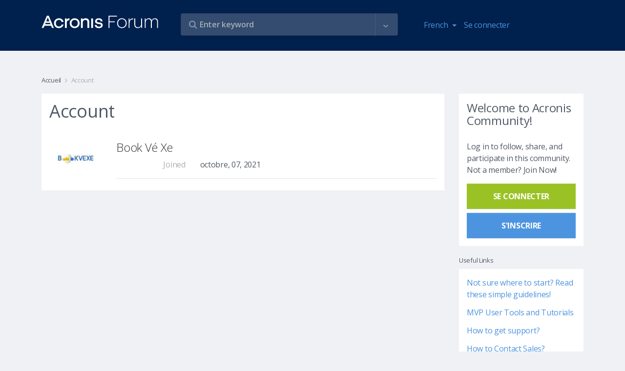

--- FILE ---
content_type: text/html; charset=UTF-8
request_url: https://forum.acronis.com/fr/user/371227?ckattempt=1
body_size: 18710
content:
<!DOCTYPE html>
<html lang="fr" dir="ltr" prefix="og: https://ogp.me/ns#">
  <head>
    <meta charset="utf-8" />
<meta name="description" content="Acronis Forum" />
<link rel="canonical" href="https://forum.acronis.com/user/371227" />
<meta name="robots" content="noindex" />
<meta name="Generator" content="Drupal 9 (https://www.drupal.org)" />
<meta name="MobileOptimized" content="width" />
<meta name="HandheldFriendly" content="true" />
<meta name="viewport" content="width=device-width, initial-scale=1.0" />
<link rel="icon" href="/themes/custom/acronis/favicon.ico" type="image/vnd.microsoft.icon" />

    <title>Book Vé Xe | Acronis Forum</title>
    <link rel="stylesheet" media="all" href="/sites/default/files/css/css_3OdvJquD2-igIi__vWp8ag_QimupsKkzdnVJGJGcgOk.css" />
<link rel="stylesheet" media="all" href="/themes/custom/acronis/assets/css/vendor.css?t6ot4o" />
<link rel="stylesheet" media="all" href="/themes/custom/acronis/dist/style.css?t6ot4o" />

    <script type="application/json" data-drupal-selector="drupal-settings-json">{"path":{"baseUrl":"\/","scriptPath":null,"pathPrefix":"fr\/","currentPath":"user\/371227","currentPathIsAdmin":false,"isFront":false,"currentLanguage":"fr","currentQuery":{"ckattempt":"1"}},"pluralDelimiter":"\u0003","suppressDeprecationErrors":true,"ajaxPageState":{"libraries":"acronis\/cookie-notification-fr,acronis\/global-scripts,acronis\/global-styling,acronis_forms\/acronis_forms_advanced_search,acronis_forms\/acronis_forms_libraries,core\/drupal.autocomplete,system\/base,views_autosubmit\/autosubmit","theme":"acronis","theme_token":null},"ajaxTrustedUrl":{"form_action_p_pvdeGsVG5zNF_XLGPTvYSKCf43t8qZYSwcfZl2uzM":true,"\/fr\/search":true},"user":{"uid":0,"permissionsHash":"3383beda5b95ef4b3c11f6386b23a1bb84cee604dfdd39475f808f91d81c2127"}}</script>
<script src="/sites/default/files/js/js_y1kGAtPTbIKeRuKPNBSt3H4kiO9zDyH0NkDc9hRIXu8.js"></script>
<script src="/themes/custom/acronis/assets/js/vendor.js?t6ot4o"></script>
<script src="/themes/custom/acronis/dist/js/vendor.js?t6ot4o"></script>

      <script>
        var $buoop = {required:{e:-4,f:-3,o:-3,s:-1,c:-3},insecure:true,api:2020.05 };
        function $buo_f(){
          var e = document.createElement("script");
          e.src = "//browser-update.org/update.min.js";
          document.body.appendChild(e);
        };
        try {document.addEventListener("DOMContentLoaded", $buo_f,false)}
        catch(e){window.attachEvent("onload", $buo_f)}
      </script>
            <script>
        (function(w,d,s,l,i){w[l]=w[l]||[];w[l].push({'gtm.start':
          new Date().getTime(),event:'gtm.js'});var f=d.getElementsByTagName(s)[0],
          j=d.createElement(s),dl=l!='dataLayer'?'&l='+l:'';j.async=true;j.src=
          'https://www.googletagmanager.com/gtm.js?id='+i+dl;f.parentNode.insertBefore(j,f);
        })(window,document,'script','dataLayer','GTM-PFG6ZF');
      </script>
  </head>
  <body class="other-page">
  <noscript>
    <iframe src="https://www.googletagmanager.com/ns.html?id=GTM-PFG6ZF"
        height="0" width="0" style="display:none;visibility:hidden"></iframe>
  </noscript>
        <a href="#main-content" class="visually-hidden focusable">
      Aller au contenu principal
    </a>
    
      <div class="dialog-off-canvas-main-canvas" data-off-canvas-main-canvas>
    

      <div class="main-header">
      <div class="container">
        <div class="row">
          <div class="col-7 col-md-3">
            <a class="navbar-brand logo" href="/fr">
              <img class="img-fluid" itemprop="logo" src="/themes/custom/acronis/images/logo_2022.svg" alt="Acronis Forum" />
            </a>
          </div>
          <div class="col-5 hidden-md-up">
            <nav class="navbar navbar-inverse bg-primary">
              <ul class="navbar-nav" id="navbar-right">
                <li class="nav-item dropdown"><div class="language-switcher-language-url block block-language block-language-blocklanguage-interface" id="block-languageswitcher" role="navigation">
  
    
      <div class="block-content-wrapper">
      <a class="nav-link dropdown-toggle" href="#" id="navbar-language-dropdown" data-toggle="dropdown" aria-haspopup="true" aria-expanded="false">
    <span class="ai ai-earth"></span>French
  </a>
  <div class="dropdown-menu" aria-labelledby="navbar-language-dropdown"><a href="/user/371227?ckattempt=1" class="dropdown-item" hreflang="en" data-drupal-link-query="{&quot;ckattempt&quot;:&quot;1&quot;}" data-drupal-link-system-path="user/371227">English</a><a href="/de/user/371227?ckattempt=1" class="dropdown-item" hreflang="de" data-drupal-link-query="{&quot;ckattempt&quot;:&quot;1&quot;}" data-drupal-link-system-path="user/371227">Deutsch</a><a href="/fr/user/371227?ckattempt=1" class="dropdown-item is-active" hreflang="fr" data-drupal-link-query="{&quot;ckattempt&quot;:&quot;1&quot;}" data-drupal-link-system-path="user/371227">Français</a><a href="/it/user/371227?ckattempt=1" class="dropdown-item" hreflang="it" data-drupal-link-query="{&quot;ckattempt&quot;:&quot;1&quot;}" data-drupal-link-system-path="user/371227">Italiano</a></div>
    </div>
  </div>
</li>
                                  
            <li class="nav-item">
        <a href="/fr/user/login" class="nav-link" data-drupal-link-system-path="user/login">Se connecter</a>
      </li>
    



              </ul>
            </nav>
          </div>
          <div class="col-12 col-md-6 col-lg-5">
            <div class="views-exposed-form views-auto-submit-full-form block block-views block-views-exposed-filter-blocksearch-page-search" data-drupal-selector="views-exposed-form-search-page-search" id="block-exposedformsearchpage-search">
  
    
      <div class="block-content-wrapper">
      <form action="/fr/search" method="get" id="views-exposed-form-search-page-search" accept-charset="UTF-8">
  <div class="js-form-item form-item form-group js-form-type-search-api-autocomplete form-type-search-api-autocomplete js-form-item-s form-item-s form-no-label">
        <input placeholder="Enter keyword" data-drupal-selector="edit-s" type="text" id="edit-s" name="s" value="" size="30" maxlength="128" class="form-text form-control" />

          </div>
<div class="js-form-item form-item form-group js-form-type-search-api-autocomplete form-type-search-api-autocomplete js-form-item-u form-item-u form-no-label">
        <input style="display: none;" data-drupal-selector="edit-u" type="text" id="edit-u" name="u" value="" size="30" maxlength="128" class="form-text form-control" />

          </div>
<div class="js-form-item form-item form-group js-form-type-select form-type-select js-form-item-tf form-item-tf">
      <label for="edit-tf">Forums </label>
        <div class="form-select-wrapper" >
    <select style="display: none;" data-drupal-selector="edit-tf" multiple="multiple" name="tf[]" id="edit-tf" size="9" class="form-select form-control"><option value="3557">2021 Partner Advisory Council (PAC) Internal Forum</option><option value="2634">Acronis Backup 12 Advanced Beta News and Announcements</option><option value="2540">Acronis Backup 12 Beta</option><option value="2347">Acronis Cyber Files Forum</option><option value="2692">Acronis Cyber Infrastructure</option><option value="2743">Acronis Cyber Platform Forum (APIs and SDKs)</option><option value="4251">Acronis Cyber Protect - Partner &amp; Customer Management</option><option value="3761">Acronis Cyber Protect - Partner &amp; Customer Management</option><option value="5522">Acronis Cyber Protect 17 Forum</option><option value="2492">Acronis Cyber Protect Cloud Forum</option><option value="3992">Acronis Cyber Protect Connect Forum</option><option value="4621">Acronis Cyber Protect Home Office Beta Forum</option><option value="986">Acronis Disk Director Forum</option><option value="2149">Acronis Essential Backup Beta Campaign News</option><option value="2818">Acronis Manager Standard</option><option value="2697">Acronis Ransomware Protection Forum</option><option value="2696">Acronis Revive Forum</option><option value="2480">Acronis Solutions for Service Providers</option><option value="2502">Acronis True Image 2016 Beta News and Announcements</option><option value="2576">Acronis True Image 2017 Beta News and Announcements</option><option value="2642">Acronis True Image 2018 Beta News and Announcements</option><option value="2724">Acronis True Image 2019 Beta News and Announcements</option><option value="2748">Acronis True Image 2020 Beta</option><option value="2753">Acronis True Image 2020 Beta News and Announcements</option><option value="2791">Acronis True Image 2021 Beta News and Announcements</option><option value="5510">Acronis True Image 2026 Forum</option><option value="1680">Acronis True Image Echo and older versions Forum</option><option value="4683">Active Protection</option><option value="2876">DeviceLock DLP Forum</option><option value="1047">Forum Administration</option><option value="5525">Forum Performance Feedback &amp; Recommendations</option><option value="2125">Installation and Activation</option><option value="2689">Mobile backup to NAS</option><option value="2344">News and announcements</option><option value="2043">News related to ATIH2013 Beta Campaign</option><option value="2265">News related to True Image 2014 by Acronis Beta Campaign</option><option value="2361">News related to True Image 2015 by Acronis Beta Campaign</option><option value="2141">Single-pass backup and Microsoft SQL Server support</option><option value="2821">Acronis Cloud Manager</option><option value="5315">Acronis Cyber Protect 16 Forum</option><option value="1690">Acronis Drive Monitor Forum</option><option value="2346">Acronis Files Connect (former Acronis Access Connect) Forum</option><option value="1682">Acronis Recovery for MS Exchange &amp; MS SQL Forums</option><option value="2807">Acronis True Image 2021 Beta</option><option value="2906">Acronis True Image 2025 Forum ( formerly Acronis Cyber Protect Home Office )</option><option value="4254">Advanced Backup</option><option value="3763">Advanced Backup</option><option value="4680">Backup/Restore</option><option value="2556">Backup/restore</option><option value="2629">General questions</option><option value="2754">Installation</option><option value="2664">Installation</option><option value="2728">Installation</option><option value="2505">Installation</option><option value="2584">Installation</option><option value="2792">Installation</option><option value="2130">Installation including Upgrade to ABR</option><option value="2266">Installation issues</option><option value="2026">Installation issues</option><option value="2367">Installation issues</option><option value="2340">Installation issues</option><option value="3437">Modern MSP</option><option value="1624">MVP Talks</option><option value="2126">Nonstop Backup</option><option value="1048">Off Topic</option><option value="2142">Windows 8 / 2012 support</option><option value="2823">Acronis Cloud Security</option><option value="2917">Acronis Cyber Protect 15 Forum</option><option value="2720">Acronis True Image 2019 Beta</option><option value="2349">Acronis True Image for Mac Forum</option><option value="2131">Activation</option><option value="4257">Advanced Disaster Recovery</option><option value="2889">Advanced Disaster Recovery</option><option value="2341">Backup issues</option><option value="2757">Backup/Restore</option><option value="2665">Backup/Restore</option><option value="2730">Backup/Restore</option><option value="2508">Backup/Restore</option><option value="2586">Backup/Restore</option><option value="2795">Backup/Restore</option><option value="2267">Backup/restore issues</option><option value="2027">Backup/restore issues</option><option value="2537">CONFIDENTIAL: MVP Forum with Information under NDA</option><option value="2143">Generic functionality of Acronis Backup &amp; Recovery 11.5</option><option value="2391">GUI issues</option><option value="4674">Installation</option><option value="2546">Installation</option><option value="2630">Installation</option><option value="2348">MassTransit Forum</option><option value="3440">Modern Security</option><option value="2127">Online Backup</option><option value="1683">Other Business Products</option><option value="987">Other Home &amp; Home Office Products</option><option value="2824">Acronis Cloud Migration</option><option value="2620">Acronis Cyber Backup 12.5 Forum</option><option value="2694">Acronis Cyber Files Cloud Forum</option><option value="1526">Acronis Cyber Protect Home Office - MVP Forum</option><option value="2613">Acronis Monitoring Service</option><option value="2759">Active Protection</option><option value="2680">Active Protection</option><option value="2732">Active Protection</option><option value="2799">Active Protection</option><option value="4259">Advanced Security + EDR</option><option value="3766">Advanced Security + EDR</option><option value="2132">Backup-restore</option><option value="2373">Backup/restore issues (except for issues related to Acronis Cloud)</option><option value="2041">Deutsches Acronis Forum für Privatanwender</option><option value="2511">Family Dashboard</option><option value="2144">Ideas and Enhancements</option><option value="2128">Ideas and Enhancements</option><option value="2590">Local archiving</option><option value="4694">Mobile Backup</option><option value="2343">Restore/Bootable Media issues</option><option value="2633">Tapes support</option><option value="2028">Tools and Utilities issues (except clone)</option><option value="2268">Tools and Utilities issues (exept for clone issues)</option><option value="2558">Virtualization (Instant Recovery, VM replication, etc.)</option><option value="2067">Acronis Backup 11.7 Forum</option><option value="1527">Acronis Disk Director - MVP Forum</option><option value="2661">Acronis True Image 2018 Beta</option><option value="2535">Acronis True Image for mobile devices</option><option value="4598">Advanced Email Security</option><option value="4261">Advanced Management</option><option value="2668">Archiving</option><option value="2433">Backup/restore to Acronis Cloud issues</option><option value="2695">Digests and support best practices</option><option value="2592">File search in backups</option><option value="2342">Ideas and Enhancements</option><option value="2764">Mobile Backup</option><option value="2735">Mobile Backup</option><option value="2514">Mobile Backup</option><option value="2800">Mobile Backup</option><option value="2269">Nonstop Backup issues</option><option value="2029">NSB issues</option><option value="2133">Online backup</option><option value="4696">Other reports</option><option value="2631">User Interface and Usability</option><option value="2548">Web Console</option><option value="1525">Acronis Backup (former Acronis Backup &amp; Recovery) - MVP Forum</option><option value="2627">Acronis Backup 12 Advanced Beta</option><option value="2637">Acronis Snap Deploy Forum</option><option value="4262">Advanced File Sync &amp; Share / Notary</option><option value="3769">Advanced Management</option><option value="2409">Bootable media issues</option><option value="2270">Clone issues</option><option value="2030">Clone issues</option><option value="5531">Licensing, Entitlement and Version Lifecycle Information</option><option value="2596">Network Attached Storages</option><option value="2765">Tools</option><option value="4686">Tools</option><option value="2740">Tools</option><option value="2802">Tools</option><option value="2134">Tools and Media Builder</option><option value="2520">Try and Decide</option><option value="2671">User Interface and Usability</option><option value="2632">Virtualization (Instant Recovery, VM replication, etc.)</option><option value="2066">Acronis Backup 11.7</option><option value="1987">Acronis Backup for VMware (former Acronis vmProtect) - MVP Forum </option><option value="1677">Acronis Business Products</option><option value="4455">Acronis Detection and Response Forum</option><option value="4263">Advanced DLP</option><option value="2892">Advanced File Sync &amp; Share / Notary</option><option value="2135">Boot Media</option><option value="2397">Crash/hang/BSOD issues</option><option value="2271">GUI issues</option><option value="2031">GUI issues</option><option value="2683">Mobile Backup</option><option value="2600">Mobile Backup</option><option value="5528">MVP Tools – Discussions</option><option value="2766">User Interface and Usability</option><option value="4691">User Interface and Usability</option><option value="2733">User Interface and Usability</option><option value="2517">User Interface and Usability</option><option value="2803">User Interface and Usability</option><option value="984">Acronis Backup &amp; Recovery 10 &amp; 11 Forum</option><option value="2493">Acronis Backup Service Forum</option><option value="4266">Acronis Cyber Protect (on-premises)</option><option value="1806">Acronis Snap Deploy - MVP Forum</option><option value="5419">Acronis True Image 2021 Forum</option><option value="4669">Acronis Сyber Protect Home Office Beta News and Announcements</option><option value="2911">Advanced DLP / DeviceLock DLP</option><option value="2272">Crash/hang/BSOD issues</option><option value="2032">Crash/hang/BSOD issues</option><option value="2136">GUI</option><option value="2805">Other reports</option><option value="2767">Other reports</option><option value="2738">Other reports</option><option value="2523">Other reports </option><option value="2688">Sync</option><option value="2379">Tools and Utilities issues</option><option value="2602">User Interface and Usability</option><option value="2486">Acronis Backup Advanced for vCloud Forum</option><option value="1583">Acronis Backup and Security - MVP Forum</option><option value="1914">Acronis Backup for VMware (version 9) Forum</option><option value="4267">Acronis Cyber Platform API and SDK</option><option value="2885">Acronis Cyber Protect (on-premises)</option><option value="2776">Acronis True Image 2020 Forum</option><option value="2606">Online Dashboard</option><option value="2421">Other issues</option><option value="2137">Others</option><option value="2273">Sync issues</option><option value="2033">Sync issues</option><option value="2685">Tools</option><option value="2138">ABR tib archive format support</option><option value="3772">Acronis Cyber Platform API and SDK</option><option value="2572">Acronis True Image 2017 Beta</option><option value="2741">Acronis True Image 2019 Forum</option><option value="2274">Bootable media issues</option><option value="2035">Bootable media issues</option><option value="2042">Deutsches Acronis Forum für Unternehmensanwender</option><option value="4297">Hosting integrations (cPanel, Plesk, DirectAdmin)</option><option value="2674">Online Dashboard</option><option value="2608">Other reports</option><option value="2544">Acronis Backup 12 Beta</option><option value="4271">Acronis CSA Integrations</option><option value="3773">Acronis RMM/PSA Integrations</option><option value="2691">Acronis True Image 2018 Forum</option><option value="2037">iOS app issues</option><option value="2677">Other reports</option><option value="2275">True Image for mobile devices (iOS and Android apps) issues</option><option value="981">Acronis News Section</option><option value="4268">Acronis RMM/PSA Integrations</option><option value="2626">Acronis True Image 2017 Forum</option><option value="2038">Android app issues</option><option value="4300">Hosting integrations (cPanel, Plesk, DirectAdmin)</option><option value="2277">Other issues</option><option value="1582">Acronis Backup &amp; Security Forum</option><option value="3776">Acronis CSA Integrations</option><option value="4272">Acronis ISV Integrations</option><option value="2532">Acronis True Image 2016 Forum</option><option value="2036">Other issues</option><option value="3779">Acronis ISV Integrations</option><option value="4274">Acronis True Image</option><option value="985">Acronis True Image Home Forum - Older Versions</option><option value="1726">Best Practices for Business data protection</option><option value="3781">Acronis Cyber Protect Home Office</option><option value="4276">Acronis Snap Deploy</option><option value="1727">Best Practices for data protection</option><option value="2233">True Image Lite by Acronis</option><option value="4279">Acronis Disk Director</option><option value="2211">Acronis Small Office: Server Cloud Backup Forum</option><option value="2890">Acronis True Image</option><option value="4282">Acronis Cyber Infrastructure</option><option value="2893">Acronis Snap Deploy</option><option value="2499">Acronis True Image 2016 Beta</option><option value="4285">Acronis Cyber Appliances</option><option value="2896">Acronis Disk Director</option><option value="1678">Acronis True Image</option><option value="2355">True Image 2015 by Acronis Beta</option><option value="4289">Acronis Cloud Manager, Acronis Cloud Security and other former 5nine products</option><option value="2899">Acronis Cyber Infrastructure</option><option value="2339">Acronis True Image for Mac Beta</option><option value="2223">Acronis Backup and Recovery for MS SharePoint Beta</option><option value="2905">Acronis Cyber Appliances</option><option value="4287">Acronis Files Connect/Acronis Mass Transit</option><option value="2914">Acronis Files Connect/Acronis Mass Transit</option><option value="4292">Mobile apps</option><option value="2263">True Image 2014 by Acronis Beta</option><option value="2908">Acronis Cloud Manager, Acronis Cloud Security and other former 5nine products</option><option value="2262">Acronis vmProtect 9 Beta</option><option value="2927">Mobile apps</option><option value="2124">True Image Lite 2013 by Acronis Beta</option><option value="2886">Acronis Cyber Protect Cloud</option><option value="2129">Acronis Essential Backup 2013 Beta</option><option value="2140">Acronis Backup and Recovery for Microsoft SQL Server Beta</option><option value="2040">Acronis Backup &amp; Recovery 11.5 Beta</option><option value="2245">Acronis Backup &amp; Recovery Web Console Preview</option><option value="2045">Acronis vmProtect 8 Beta</option><option value="1855">Acronis Snap Deploy 4 Beta</option><option value="1963">Acronis vmProtect 7.0 Beta</option><option value="2012">Acronis Backup &amp; Recovery Online WebRestore Beta</option><option value="2025">Acronis True Image Home 2013 Beta</option><option value="2496">Acronis-Kibo Forum</option><option value="1943">Acronis Backup &amp; Recovery 11 for Microsoft Exchange Server Beta</option><option value="2811">Acronis Cyber Infrastructure</option><option value="1885">Acronis vmProtect 6.0 Beta</option><option value="2780">Acronis APIs and SDKs</option><option value="1982">Acronis SyncMe Beta for iOS</option><option value="1890">Acronis True Image Home 2012 Beta</option><option value="1819">Acronis Backup &amp; Recovery 11 Beta</option><option value="3991">Acronis Cyber Protect Connect</option><option value="1953">Acronis SyncMe Beta for Android</option><option value="1642">Acronis Disk Director 11 Beta</option><option value="2345">Acronis Mobility Products</option><option value="1707">Acronis Disk Director 11 Advanced Server Beta</option><option value="1699">Acronis True Image Home 2011 Beta</option><option value="1794">Acronis Backup and Security 2011 Beta</option><option value="1854">Acronis True Image Home 2012 Alpha</option><option value="2615">Solutions for Disk Management</option><option value="1658">Acronis Drive Monitor Beta</option><option value="1887">Acronis Web Restore Beta</option><option value="2873">DeviceLock DLP</option><option value="2817">Security, Management and Migration Forum</option><option value="4248">Vote for Your Favorite Features</option><option value="2880">INTERNAL FORUM FOR ACRONIS EMPLOYEES</option><option value="1641">Beta Programs</option><option value="2715">Acronis Revive, Acronis Drive Monitor and Other Home Products</option><option value="1951">Other Business Products Discussions</option><option value="1524">MVP Private Forum</option><option value="1046">Non Product Related Forums</option><option value="1910">Archived Sections</option></select></div>
          </div>
<div class="js-form-item form-item form-group js-form-type-select form-type-select js-form-item-t form-item-t">
      <label for="edit-t">tags </label>
        <div class="form-select-wrapper" >
    <select style="display: none;" data-drupal-selector="edit-t" multiple="multiple" name="t[]" id="edit-t" size="9" class="form-select form-control"><option value="4868">#abgw</option><option value="4174">#AdvancedEmailSecurity</option><option value="3538">#AdvancedSecurity #URLfiltering</option><option value="3304">#android</option><option value="4870">#billing</option><option value="5465">#blackscreen</option><option value="4315">#chaluangon</option><option value="4312">#chaluangon #chaluangontphcm #thenaolasanphamchaluangon #chalualagi #diachicungcapchaluangon #giachalua #cacloaichalua</option><option value="5425">#Cloud application backup</option><option value="5429">#CloudApplicationBackup</option><option value="5080">#connectionerror</option><option value="5542">#deploy #agent #activedirectory #task #groupolicy</option><option value="4756">#digitalmarketing</option><option value="3257">#Encryption</option><option value="4433">#encryption key</option><option value="4439">#end customer tenants</option><option value="4866">#georeplication</option><option value="4886">#google</option><option value="5083">#loopback</option><option value="3307">#mobile</option><option value="5270">#MS365</option><option value="5077">#mysql</option><option value="3260">#Password</option><option value="4888">#performance</option><option value="3301">#protect</option><option value="4436">#protection policy</option><option value="5494">#RMM #DeiveSense #Device Discovery #Reporting</option><option value="4759">#webdevelopment</option><option value="2941">.tib</option><option value="3869">1}});};</option><option value="2995">2FA</option><option value="3825">2nd location</option><option value="4414">365</option><option value="4131">3rd party</option><option value="4321">401</option><option value="5396"></option><option value="5447">k</option><option value="5519"></option><option value="4364">alert(1)</option><option value="5220">@security reports @cyber protect cloud</option><option value="3333">AArch64</option><option value="4348">abgw</option><option value="3261">ABGW ; hybrid ; performance</option><option value="3443">ABGW licensing</option><option value="4493">ABGW;backup storage;</option><option value="4088">ACC</option><option value="4805">accessibility</option><option value="3853">ACDRC</option><option value="3022">ACFC</option><option value="3389">ACI</option><option value="3844">ACI GW Cloudian S3 ACIGW</option><option value="4091">ACP</option><option value="2998">acp15</option><option value="4460">ACPC</option><option value="4784">ACPHO</option><option value="4164">acrocmd</option><option value="3930">acronis</option><option value="3523">Acronis 2018 network error logon data</option><option value="5342">acronis 2020</option><option value="3586">Acronis Active Protection</option><option value="4930">acronis backup 11.7</option><option value="4038">Acronis Cyber Backup 12.5</option><option value="2959">Acronis Cyber Infrastructure</option><option value="4721">Acronis Cyber Protect</option><option value="4363">Acronis Cyber Protect 15</option><option value="4041">Acronis Cyber Protect 15.1.27009</option><option value="4781">Acronis Cyber Protect Home Office</option><option value="3589">Acronis Cyber Protection</option><option value="3915">Acronis Data Protection 12.5</option><option value="4517">Acronis Secure Zone</option><option value="4514">Acronis Startup Recovery Manager</option><option value="5392">Acronis TI 2020</option><option value="4326">Acronis Tray Monitor</option><option value="5297">Acronis15</option><option value="3245">active backup</option><option value="4160">Active Directory</option><option value="3810">activities</option><option value="4157">AD</option><option value="4552">adm</option><option value="3721">admin audit log</option><option value="5453">Advanced DLP dlp audit log export retention period</option><option value="3028">AFC</option><option value="3262">AFC ; ACL</option><option value="3289">agent</option><option value="3694">agent build</option><option value="4570">agent details</option><option value="3727">agent for Linux</option><option value="3470">agent installer</option><option value="4913">agent isolation</option><option value="3691">agent update</option><option value="3697">agent version</option><option value="3292">agentbased</option><option value="4823">agentless</option><option value="5184">agentless backup</option><option value="3597">alerts</option><option value="3461">AlmaLinux</option><option value="5435">already exist</option><option value="4496">AM</option><option value="3964">Amd raid0 doesnt see on recovery menü!</option><option value="3351">Ampere Altra</option><option value="3566">AMS</option><option value="5438">another script &#039;Deployment 1&#039;</option><option value="3490">Anti-Malware Protection</option><option value="3487">Anti-Malware Protection whitelist</option><option value="3578">antivirus</option><option value="3009">API</option><option value="3082">API Reports</option><option value="3653">API-report</option><option value="3656">API-widget</option><option value="3506">application aware</option><option value="3503">application-aware backup</option><option value="3500">application-awareness</option><option value="5266">Applications</option><option value="3957">archive3</option><option value="3553">ArchiveMBX</option><option value="3330">ARM64</option><option value="3573">asa</option><option value="3473">asd</option><option value="3904">Asign</option><option value="5479">ASRM</option><option value="3855">ATI</option><option value="4625">ATIH2010</option><option value="4848">attach files</option><option value="5398">attachment</option><option value="4463">audit log</option><option value="5285">auditability</option><option value="4188">AUR</option><option value="4410">auto-cancel</option><option value="4407">auto-interrupt</option><option value="3036">auto-update</option><option value="5354">Automated</option><option value="3645">automatic</option><option value="5336">automatic cleanup</option><option value="4391">automation</option><option value="4062">autotask</option><option value="3033">autoupdate</option><option value="3550">AV</option><option value="5102">average</option><option value="3342">AWS</option><option value="3031">Azure</option><option value="5242">Azure Blobs</option><option value="2966">Azure Kubernetes</option><option value="5245">Backblaze</option><option value="4466">backdoor</option><option value="3321">backkup</option><option value="3621">backup</option><option value="3831">backup  repli</option><option value="4055">backup agent</option><option value="3609">Backup Console</option><option value="3512">backup engine</option><option value="5300">Backup failed</option><option value="4775">backup logs</option><option value="4778">backup logs location</option><option value="3974">backup plan</option><option value="4921">backup quality backup</option><option value="4816">Backup Recovery</option><option value="4717">backup replication</option><option value="3065">backup resume</option><option value="4214">backup size</option><option value="4201">backup source</option><option value="5196">backup speed</option><option value="3905">backup statistics</option><option value="3908">backup stats</option><option value="3819">backup status</option><option value="4967">backup storage</option><option value="3902">backup validation</option><option value="2977">backup verification</option><option value="4177">backup with reboot</option><option value="4401">backups</option><option value="3569">BASH</option><option value="4531">Battle Card</option><option value="4207">BC</option><option value="4561">beautify</option><option value="3398">beta</option><option value="3089">billing</option><option value="4511">bitlocker</option><option value="4032">blocked activities</option><option value="3263">BM</option><option value="4293">BMR</option><option value="3201">boot</option><option value="2980">boot check</option><option value="2983">boot verification</option><option value="4185">bootable media</option><option value="5265">bottleneck</option><option value="3015">branding</option><option value="5181">BSD</option><option value="2956">bug</option><option value="3688">button</option><option value="3116">C2C</option><option value="2994">CAL</option><option value="4420">calculate</option><option value="3161">Cannot</option><option value="5296">case-deflection</option><option value="5293">case-prevention</option><option value="4708">CDP</option><option value="3449">CentOS</option><option value="3452">CentOS8</option><option value="3751">ceph</option><option value="4874">certifcates</option><option value="5070">certificate</option><option value="4116">certificate upload</option><option value="3006">CFC</option><option value="5073">chainstack</option><option value="5151">change management</option><option value="5187">checkpoints</option><option value="5345">clean up versions</option><option value="4378">cleanup</option><option value="4988">CLI</option><option value="3951">clone</option><option value="3954">clone without erasing</option><option value="4170">cloning</option><option value="5067">cloud</option><option value="5214">cloud agent</option><option value="4499">cloud backups</option><option value="5007">cloud storage</option><option value="5251">cloud VM</option><option value="3911">cloud-to-cloud</option><option value="4737">cloudlinux</option><option value="3572">CMD</option><option value="4046">Common I/O error</option><option value="4520">compability</option><option value="3733">compressed</option><option value="3730">compression</option><option value="5157">configuration changes</option><option value="4340">confusion avoidance</option><option value="3164">connect</option><option value="5169">connect client</option><option value="4094">connectivity</option><option value="4483">connectwise manage</option><option value="5458">consolidate</option><option value="5461">consolidation</option><option value="4211">consumed space</option><option value="5230">Continuous backup functionality limitations</option><option value="4711">continuous data protection</option><option value="5002">contrast</option><option value="3612">convenience</option><option value="4138">conveninece</option><option value="3828">copying backup</option><option value="4795">coredump</option><option value="3484">Corporate Whitelist</option><option value="3983">corruption</option><option value="4945">cost-savings</option><option value="3593">cpanel</option><option value="3813">cpanel/whm</option><option value="4978">CPU</option><option value="4587">credits</option><option value="3520">CredStore</option><option value="4790">customization</option><option value="4725">CVT</option><option value="4480">cwmanage</option><option value="3354">Cyber Backup Cloud</option><option value="5136">Cyber Connect</option><option value="4766">Cyber Files</option><option value="3269">Cyber Protect</option><option value="3422">Cyber Protect Cloud</option><option value="3535">Cyber protection management</option><option value="3146">Cyberfit Score</option><option value="3027">CyberProtect</option><option value="3546">dann Neuinstallation gescheitert</option><option value="3167">dashboard</option><option value="3600">dashboards</option><option value="4893">data loss</option><option value="3212">data recovery</option><option value="4135">data size</option><option value="5055">data wipe</option><option value="3755">database</option><option value="4360">database backup</option><option value="3392">datacenter</option><option value="5534">DB Backup</option><option value="3140">DC</option><option value="3592">deativation</option><option value="3131">deduplication</option><option value="5333">degradation</option><option value="3939">delete</option><option value="4584">design</option><option value="3880">Desktop Client</option><option value="4222">desktop Linux</option><option value="3681">details</option><option value="3561">development</option><option value="5260">device details</option><option value="3984">devices</option><option value="4247">diagnostic data collection</option><option value="4085">diagram</option><option value="3874">direct</option><option value="3871">direct download link</option><option value="4555">disable</option><option value="2990">Disaster Recovery</option><option value="4858">Disaster Recovery Cloud</option><option value="4234">disk exclusion</option><option value="4154">display enahcements</option><option value="3423">DNS</option><option value="4576">docker</option><option value="4579">dockerized agent</option><option value="3151">Documentation</option><option value="4477">downgrade ; license key</option><option value="4427">downgrading</option><option value="3189">download</option><option value="3192">DR</option><option value="4653">DSM</option><option value="4139">dynamic disks</option><option value="3416">ease of use</option><option value="3745">efficiency</option><option value="3040">email</option><option value="4701">email domain</option><option value="3339">embedded</option><option value="3748">enablement</option><option value="3254">Encryption</option><option value="4752">encryption key</option><option value="4648">endpoint management</option><option value="3888">Enhanced security mode</option><option value="4237">entire machine backup plan</option><option value="3432">Epic</option><option value="3933">erase</option><option value="4020">ergonomics</option><option value="5163">error improvement</option><option value="4017">error message</option><option value="4346">error message improvement</option><option value="3896">error-reduction</option><option value="4423">estimate</option><option value="3059">esxi</option><option value="4863">Ethereum</option><option value="3048">EULA</option><option value="5366">exagrid ;</option><option value="3515">Exchange</option><option value="3496">exclude</option><option value="3636">exclude logs</option><option value="4063">exclusion</option><option value="3639">exclusion filters</option><option value="3493">exclusion in the whitelist</option><option value="4769">exclusiuon filters</option><option value="4228">expansion opportunity</option><option value="4558">export</option><option value="5474">ext4</option><option value="3936">extra space</option><option value="3806">failed to start on time</option><option value="3714">faiure</option><option value="4398">feature</option><option value="3642">file filters</option><option value="4772">file sharing</option><option value="4003">file-based backup</option><option value="4763">Files Cloud</option><option value="3883">Files Cloud for MAC</option><option value="3839">filter</option><option value="4573">filtering</option><option value="3429">Firefox</option><option value="5033">firewall</option><option value="5030">firewall requirements</option><option value="5443">Flexible Encryption Key Management for Cloned Protection Plans</option><option value="3615">focus</option><option value="3272">Forensics</option><option value="5024">FR</option><option value="4505">frequency</option><option value="4628">Full</option><option value="3086">G Suite</option><option value="4380">gateway</option><option value="3395">global-local</option><option value="3987">godaddy</option><option value="4306">Google</option><option value="3419">Google Workspace</option><option value="4049">GPT partition anomalies</option><option value="5327">Grafana ; Acronis Cyber Protect Cloud;</option><option value="5036">graph</option><option value="3345">Graviton</option><option value="3198">GUI</option><option value="4984">guidelines</option><option value="3447">GWKSP</option><option value="5118">har</option><option value="3529">hardware</option><option value="4645">hardware encryption</option><option value="3532">hardware inventory</option><option value="5175">hardware support</option><option value="3283">HCI OS</option><option value="3369">how-to</option><option value="3426">HTTPS</option><option value="4337">human error prevention</option><option value="5190">hyper-v</option><option value="3852">image backup</option><option value="4548">immutability</option><option value="4551">immutable backups</option><option value="4593">Immutable storage</option><option value="5471">Immutable Storage details how it works</option><option value="3577">improve alerts</option><option value="3410">improvement</option><option value="4452">improvement performance backup backup plan VM virtualization</option><option value="4631">Incremental</option><option value="4334">installer</option><option value="3596">integrations</option><option value="5377">integrity check</option><option value="3526">inventory</option><option value="4915">isolation</option><option value="5393">jaVasCript:/*-/*`/*\`/*&#039;/*</option><option value="3077">KB</option><option value="3156">kernel</option><option value="4000">LAN-free</option><option value="4861">Layer</option><option value="4148">LDM</option><option value="3051">Legal</option><option value="3045">license</option><option value="4430">licenses</option><option value="4113">licensing</option><option value="4180">lift-and-shift</option><option value="4102">limits</option><option value="3877">Link</option><option value="3153">linux</option><option value="4052">Linux errors</option><option value="3540">Live</option><option value="5121">local</option><option value="4125">local backup control</option><option value="4833">LockBox</option><option value="4012">locked</option><option value="4015">locked file</option><option value="4194">log collection</option><option value="4963">log upload</option><option value="4899">logging</option><option value="4743">logging improvements</option><option value="4997">logical UI</option><option value="4749">login</option><option value="4191">logs</option><option value="3195">LSR</option><option value="3037">m365</option><option value="5365">m365; Google Workspace;365; workspace</option><option value="3846">mac</option><option value="3348">Mac M1</option><option value="4132">machine details</option><option value="4217">machine detauls</option><option value="2953">macos</option><option value="5108">mailboxes</option><option value="3137">Maintenance</option><option value="5115">Malware</option><option value="3123">Management portal</option><option value="4357">MariaDB</option><option value="4802">MC</option><option value="4145">mdraid</option><option value="3736">memory</option><option value="3742">memory saving</option><option value="5211">MI-monitoring</option><option value="5089">Microsoft</option><option value="3318">migration</option><option value="4231">mindshare</option><option value="3977">mini-plans</option><option value="3800">missed backup</option><option value="4746">mms</option><option value="4329">mmsmonitor.exe</option><option value="4372">mobile</option><option value="4244">monitoring</option><option value="3518">MS SQL</option><option value="5178">msp_port_checker</option><option value="3948">multiple images per hard drive</option><option value="4704">MVPAssistant</option><option value="4354">MySQL</option><option value="4532">navigation</option><option value="4658">nested backup</option><option value="4661">nested TIBX</option><option value="4082">network</option><option value="4119">network share</option><option value="4219">new workloads</option><option value="5389">Newbie</option><option value="4908">newsletter</option><option value="3901">Notary</option><option value="4787">notifications</option><option value="2948">notify about changes</option><option value="3794">NTP</option><option value="4604">NVM2 speed</option><option value="3113">o365</option><option value="5236">object storage</option><option value="3914">observability</option><option value="4175">off-host</option><option value="3186">office 365</option><option value="3925">offline</option><option value="4183">offline backup mode</option><option value="3893">offline sysinfo collection tool</option><option value="4035">on-prem</option><option value="3942">one image per hard drive</option><option value="5048">OneDrive</option><option value="5051">OneDrive personal</option><option value="5111">OneDrives</option><option value="4238">openLDAP</option><option value="3650">Operational</option><option value="3662">Operational report</option><option value="3648">optimization</option><option value="4006">options</option><option value="5537">Oracle</option><option value="3119">orphaned</option><option value="4044">OVF</option><option value="3372">p2p</option><option value="4394">packet trace</option><option value="3945">partition</option><option value="5318">partner tenant</option><option value="4456">Partner-owned backup storage</option><option value="4566">password</option><option value="4569">password deinstallation</option><option value="4128">patch management</option><option value="4850">payload</option><option value="4351">pcs</option><option value="3445">PDS</option><option value="5357">penetration</option><option value="5348">Pentest</option><option value="3072">performance</option><option value="4446">performance impact</option><option value="4955">plan</option><option value="3972">Plan History</option><option value="5013">plan management</option><option value="4449">plan optios</option><option value="3969">Plans</option><option value="3723">Plesk</option><option value="4097">ports</option><option value="4021">PostgreSQL</option><option value="4167">powershell</option><option value="4472">PP ; email</option><option value="4404">priority</option><option value="2945">proactive protection</option><option value="3581">processes</option><option value="3807">product</option><option value="3069">product improvement</option><option value="4881">product quality</option><option value="4885">product rollout</option><option value="3711">productivity</option><option value="3836">progress</option><option value="3669">progress indication</option><option value="3220">projectonline</option><option value="3967">protection plan</option><option value="4100">protocols</option><option value="4949">provisioning</option><option value="4487">proxmox</option><option value="3024">Proxy</option><option value="5504">PSA</option><option value="3043">pst</option><option value="4057">Public Folders</option><option value="5017">purestorage</option><option value="4844">push</option><option value="3903">QNAP</option><option value="4443">QoS</option><option value="4923">quality</option><option value="4927">quality-of-life</option><option value="4042">quarantine</option><option value="4029">queued activities</option><option value="3299">QuickStation</option><option value="3229">quota</option><option value="3739">RAM</option><option value="3336">RaspberryPi</option><option value="3582">RDP</option><option value="4323">RDP Server</option><option value="5339">recent versions</option><option value="3098">recovery</option><option value="4813">Recovery Error</option><option value="4810">Recovery Failure</option><option value="3867">recovery points</option><option value="2993">Recovery Server</option><option value="3455">RedHat</option><option value="3630">reduce</option><option value="3633">reduction</option><option value="4917">refresh</option><option value="4309">registration</option><option value="3327">reliability</option><option value="3705">remote</option><option value="2989">Remote assist</option><option value="4651">remote management</option><option value="3922">remote wipe</option><option value="5042">remotely controlled bootable media</option><option value="4634">Remove</option><option value="3963">repair</option><option value="3062">replication</option><option value="3672">replication activity</option><option value="4110">Replication of virtual machines</option><option value="5154">report</option><option value="4296">reportiing</option><option value="3603">reporting</option><option value="3095">reports</option><option value="4981">requirements</option><option value="4541">resource consumption</option><option value="3170">resources</option><option value="3021">restore</option><option value="5199">restore speed</option><option value="5276">restore speed.</option><option value="5166">restore success rate</option><option value="3068">resumable backup</option><option value="4375">retention</option><option value="3864">retention rules</option><option value="2997">retention rules essentials infinitely</option><option value="4009">retry</option><option value="3209">revert using cache</option><option value="3458">RHEL</option><option value="5404">RM-1420</option><option value="5434">RM-260</option><option value="4547">RM-2700 Switch from GoDaddy to DigiCert certificates</option><option value="5414">RM-392</option><option value="3861">RM-405</option><option value="4911">RM-795</option><option value="4105">Roadmap</option><option value="3324">robustness</option><option value="5127">Rocky</option><option value="5130">Rocky Linux</option><option value="3464">RockyLinux</option><option value="4993">role-based access</option><option value="4903">round-robin</option><option value="3128">Run as VM</option><option value="3296">RX</option><option value="5239">S3</option><option value="5248">S3-compatible storage</option><option value="5020">san</option><option value="5372">SAP Business One</option><option value="5369">SAP HANA</option><option value="5225">SAT</option><option value="3606">scalability</option><option value="4502">scans</option><option value="3803">scheduler</option><option value="3980">scheduling</option><option value="4840">Screen</option><option value="5540">script</option><option value="4941">scripting</option><option value="4852">scripts</option><option value="4454">SCS</option><option value="3955">search</option><option value="3499">seat</option><option value="3822">secondary location</option><option value="3173">section</option><option value="5482">secure boot</option><option value="4108">Security</option><option value="4563">self protection</option><option value="5290">self-service</option><option value="5488">self-service recovery</option><option value="4385">self-troubleshooting</option><option value="3884">SeriousSAM</option><option value="3215">settings</option><option value="5092">SharePoint</option><option value="3917">sharing permissions</option><option value="5105">sizes</option><option value="3478">SLA</option><option value="3627">slim</option><option value="3624">slimdown</option><option value="3233">SMB</option><option value="3360">snap deploy</option><option value="3159">snapapi</option><option value="3724">snapapi26</option><option value="3558">SNMP</option><option value="4151">software RAID</option><option value="3849">source drive</option><option value="4537">space</option><option value="4971">space management</option><option value="4417">speed</option><option value="3383">speedtest</option><option value="3548">SPO</option><option value="3758">sql</option><option value="3206">SQL Server</option><option value="3203">SQLSRV</option><option value="3012">SRE</option><option value="4109">SRM</option><option value="2964">ssd clone</option><option value="3018">ssl</option><option value="3223">SSL TLS ABGW configuration</option><option value="5306">stability</option><option value="3280">Stack</option><option value="3678">statistics</option><option value="3675">stats</option><option value="3313">storage</option><option value="4208">storage locations</option><option value="4540">storage quota</option><option value="4320">Strato</option><option value="4413">stuck backups</option><option value="3256">subcription license sync acronis account proxy</option><option value="4529">subscription</option><option value="5027">success rate</option><option value="3241">Supervision</option><option value="3277">Support</option><option value="5145">support automation</option><option value="3182">Support Azure Stack HCI OS RM-2472 Hyper-V S2D</option><option value="5139">support improvements</option><option value="3708">supportability</option><option value="3467">supported distributions</option><option value="2986">surebackup</option><option value="4891">surprise avoidance</option><option value="3380">SUSE</option><option value="3242">synology</option><option value="3702">sysinfo</option><option value="4798">sysinfo collection</option><option value="5386">System Image</option><option value="5405">t    </option><option value="3246">tag</option><option value="3565">tags</option><option value="3293">Tandberg</option><option value="3181">Teams</option><option value="4934">telemetry</option><option value="4951">tenant migration</option><option value="2935">test</option><option value="4590">test failover</option><option value="5360">testing</option><option value="4318">threat feed update 3</option><option value="4440">throttling</option><option value="3543">TI 2015; Deinsallation</option><option value="5408">TI-274114</option><option value="3101">TI2019</option><option value="3366">tib</option><option value="4655">TIBX</option><option value="4640">ticketing</option><option value="3413">time and date formats</option><option value="3717">time-saver</option><option value="5281">time-savers</option><option value="3618">time-saving</option><option value="3720">time-waste</option><option value="4371">time-waster</option><option value="3899">time-wasters</option><option value="3785">timekeeping</option><option value="4957">timeout</option><option value="3797">timeserver</option><option value="4023">timestamps</option><option value="3791">timesync</option><option value="3788">timing</option><option value="4581">token</option><option value="4728">tooling</option><option value="5500">Top 10 gyms</option><option value="4459">Totals</option><option value="5205">traffic accounting</option><option value="5208">traffic monitoring</option><option value="4122">tray monitor</option><option value="4368">troubelshooting</option><option value="3386">troubleshooting</option><option value="3858">True Image</option><option value="3583">True Image 2021</option><option value="5060">TUI</option><option value="3075">tuning</option><option value="4734">ubuntu</option><option value="2988">Ubuntu 20.04  inode ATI2020</option><option value="3401">UI</option><option value="4838">UI customization</option><option value="4197">UI/UX</option><option value="4937">unattended installation</option><option value="4056">unified Cloud licensing network internet proxy subscription sync update 3</option><option value="5516">unscheduled backup jobs after restore</option><option value="3001">update</option><option value="3685">Update All</option><option value="4474">updates</option><option value="4817">Urgent</option><option value="3928">usability</option><option value="5063">user interface</option><option value="4200">user-friendliness</option><option value="5193">uuid</option><option value="3404">UX</option><option value="3236">VA</option><option value="3960">validation</option><option value="4919">vault</option><option value="5309">VD</option><option value="5351">Vectors</option><option value="4343">version check</option><option value="3175">vipaccount</option><option value="3377">virtual appliance</option><option value="3286">virtual host</option><option value="3509">virtualization</option><option value="4522">Virtuozzo</option><option value="3104">Vista</option><option value="3666">VM</option><option value="3997">VMW</option><option value="2962">VMware</option><option value="3995">VMware ; VMW ; LAN-free ; license</option><option value="2970">VMware VSAN 7.0</option><option value="4664">VMware Workstation</option><option value="5312">volume-drivers</option><option value="4142">volumes</option><option value="3143">VPN</option><option value="3056">vSphere</option><option value="3887">VSS</option><option value="4161">vulnerability assesment</option><option value="4026">waiting</option><option value="3004">warning</option><option value="4065">web browser trust</option><option value="3407">web GUI</option><option value="3816">web hosting</option><option value="3891">webcp</option><option value="5096">website backup</option><option value="4639">weekly</option><option value="3481">Whitelist</option><option value="3310">Widget</option><option value="3659">widgets</option><option value="3363">wim</option><option value="4469">win11</option><option value="4059">Win2022</option><option value="3107">Windows 10</option><option value="4877">Windows 11</option><option value="4828">windows XP SP2 32 bits</option><option value="3919">wipe</option><option value="4204">wording</option><option value="4303">Workspace</option><option value="4225">workstation</option><option value="2972">WORM</option><option value="3228">wr</option><option value="5324">ZFS</option><option value="4856">zoho</option></select></div>
          </div>
<div class="js-form-item form-item form-group js-form-type-textfield form-type-textfield js-form-item-d form-item-d">
      <label for="edit-d">Authored on </label>
        <input style="display: none;" data-drupal-selector="edit-d" type="text" id="edit-d" name="d" value="" size="30" maxlength="128" class="form-text form-control" />

          </div>
<div class="js-form-item form-item form-group js-form-type-select form-type-select js-form-item-sort-by form-item-sort-by">
      <label for="edit-sort-by">Sort by </label>
        <div class="form-select-wrapper" >
    <select data-drupal-selector="edit-sort-by" id="edit-sort-by" name="sort_by" class="form-select form-control"><option value="created" selected="selected">Authored on</option><option value="title">Title</option><option value="last_comment_timestamp">Comments » Last comment timestamp</option><option value="field_solution_comment_id">Solution comment ID</option></select></div>
          </div>
<div class="js-form-item form-item form-group js-form-type-select form-type-select js-form-item-sort-order form-item-sort-order">
      <label for="edit-sort-order">Ordre </label>
        <div class="form-select-wrapper" >
    <select data-drupal-selector="edit-sort-order" id="edit-sort-order" name="sort_order" class="form-select form-control"><option value="ASC">Asc</option><option value="DESC" selected="selected">Desc</option></select></div>
          </div>
<div data-drupal-selector="edit-actions" class="form-actions js-form-wrapper form-wrapper" id="edit-actions">
<div class="form-submit-wrapper">
    <input class="views-use-ajax views-auto-submit-click js-hide button js-form-submit form-submit btn mb-2" data-drupal-selector="edit-submit-search" type="submit" id="edit-submit-search" value="Apply" />
    
</div>
</div>


</form>

    </div>
  </div>

                        <div class="adv-button">
              <button id="adv-search-btn" class="btn hidden-adv-search" role="button" title="Detailed search" data-tooltip="Detailed search" aria-label="Detailed search">
                <i class="af af-small_arrow_down"></i>
              </button>
            </div>
            <div class="acronis-forms-advanced-search block block-acronis-forms block-acronis-advanced-search" data-drupal-selector="acronis-forms-advanced-search" id="block-advancedsearch">
  
    
      <div class="block-content-wrapper">
      <form action="/fr/user/371227?ckattempt=1" method="post" id="acronis-forms-advanced-search" accept-charset="UTF-8">
  <div class="adv-form">
  <div class="js-form-item form-item form-group js-form-type-textfield form-type-textfield js-form-item-user-autocomplete form-item-user-autocomplete">
      <label for="edit-user-autocomplete">Auteur </label>
        <input data-drupal-selector="edit-user-autocomplete" class="form-autocomplete form-text form-control" data-autocomplete-path="/fr/admin/acronis_forms/autocomplete/users" type="text" id="edit-user-autocomplete" name="user_autocomplete" value="" size="60" maxlength="128" />

          </div>
<input autocomplete="off" data-drupal-selector="form-vim6bm69gzx7b5pemodwgvwmxml7hrkj3nqyufmijyc" type="hidden" name="form_build_id" value="form-vIM6BM69GzX7b5pEmoDwgVwmxML7hRkJ3NqYufMIjyc" class="form-control" />
<input data-drupal-selector="edit-acronis-forms-advanced-search" type="hidden" name="form_id" value="acronis_forms_advanced_search" class="form-control" />
<div class="js-form-item form-item form-group js-form-type-textfield form-type-textfield js-form-item-tags-autocomplete form-item-tags-autocomplete">
      <label for="edit-tags-autocomplete">Étiquettes </label>
        <input data-drupal-selector="edit-tags-autocomplete" type="text" id="edit-tags-autocomplete" name="tags_autocomplete" value="" size="60" maxlength="128" class="form-text form-control" />

          </div>
<div class="js-form-item form-item form-group js-form-type-select form-type-select js-form-item-date-within form-item-date-within">
      <label for="edit-date-within">Date within </label>
        <div class="form-select-wrapper" >
    <select data-drupal-selector="edit-date-within" id="edit-date-within" name="date_within" class="form-select form-control"><option value="0">- Tout -</option><option value="1 day">1 day</option><option value="3 days">3 days</option><option value="1 week">1 week</option><option value="2 weeks">2 weeks</option><option value="1 month">1 month</option><option value="2 months">2 months</option><option value="6 months">6 months</option><option value="1 year">1 year</option></select></div>
          </div>
<div class="js-form-item form-item form-group js-form-type-select form-type-select js-form-item-forum-category form-item-forum-category">
      <label for="edit-forum-category">Forums </label>
        <div class="form-select-wrapper" >
    <select data-drupal-selector="edit-forum-category" multiple="multiple" name="forum_category[]" id="edit-forum-category" class="form-select form-control"><option value="2492">Acronis Cyber Protect Cloud Forum</option><option value="3437">Modern MSP</option><option value="3440">Modern Security</option><option value="2694">Acronis Cyber Files Cloud Forum</option><option value="2695">Digests and support best practices</option><option value="5522">Acronis Cyber Protect 17 Forum</option><option value="5315">Acronis Cyber Protect 16 Forum</option><option value="2917">Acronis Cyber Protect 15 Forum</option><option value="2620">Acronis Cyber Backup 12.5 Forum</option><option value="2067">Acronis Backup 11.7 Forum</option><option value="2637">Acronis Snap Deploy Forum</option><option value="4455">Acronis Detection and Response Forum</option><option value="984">Acronis Backup &amp; Recovery 10 &amp; 11 Forum</option><option value="1914">Acronis Backup for VMware (version 9) Forum</option><option value="2042">Deutsches Acronis Forum für Unternehmensanwender</option><option value="5510">Acronis True Image 2026 Forum</option><option value="2906">Acronis True Image 2025 Forum ( formerly Acronis Cyber Protect Home Office )</option><option value="2349">Acronis True Image for Mac Forum</option><option value="2041">Deutsches Acronis Forum für Privatanwender</option><option value="2535">Acronis True Image for mobile devices</option><option value="5531">Licensing, Entitlement and Version Lifecycle Information</option><option value="5528">MVP Tools – Discussions</option><option value="5419">Acronis True Image 2021 Forum</option><option value="2776">Acronis True Image 2020 Forum</option><option value="2741">Acronis True Image 2019 Forum</option><option value="2691">Acronis True Image 2018 Forum</option><option value="2626">Acronis True Image 2017 Forum</option><option value="2532">Acronis True Image 2016 Forum</option><option value="985">Acronis True Image Home Forum - Older Versions</option><option value="1727">Best Practices for data protection</option><option value="2692">Acronis Cyber Infrastructure</option><option value="2743">Acronis Cyber Platform Forum (APIs and SDKs)</option><option value="3992">Acronis Cyber Protect Connect Forum</option><option value="2818">Acronis Manager Standard</option><option value="2821">Acronis Cloud Manager</option><option value="2823">Acronis Cloud Security</option><option value="2824">Acronis Cloud Migration</option><option value="2347">Acronis Cyber Files Forum</option><option value="2346">Acronis Files Connect (former Acronis Access Connect) Forum</option><option value="2348">MassTransit Forum</option><option value="986">Acronis Disk Director Forum</option><option value="2876">DeviceLock DLP Forum</option><option value="4251">Acronis Cyber Protect - Partner &amp; Customer Management</option><option value="4254">Advanced Backup</option><option value="4257">Advanced Disaster Recovery</option><option value="4259">Advanced Security + EDR</option><option value="4261">Advanced Management</option><option value="4262">Advanced File Sync &amp; Share / Notary</option><option value="4263">Advanced DLP</option><option value="4266">Acronis Cyber Protect (on-premises)</option><option value="4267">Acronis Cyber Platform API and SDK</option><option value="4297">Hosting integrations (cPanel, Plesk, DirectAdmin)</option><option value="4271">Acronis CSA Integrations</option><option value="4268">Acronis RMM/PSA Integrations</option><option value="4272">Acronis ISV Integrations</option><option value="4274">Acronis True Image</option><option value="4276">Acronis Snap Deploy</option><option value="4279">Acronis Disk Director</option><option value="4282">Acronis Cyber Infrastructure</option><option value="4285">Acronis Cyber Appliances</option><option value="4289">Acronis Cloud Manager, Acronis Cloud Security and other former 5nine products</option><option value="4287">Acronis Files Connect/Acronis Mass Transit</option><option value="4292">Mobile apps</option><option value="3557">2021 Partner Advisory Council (PAC) Internal Forum</option><option value="2696">Acronis Revive Forum</option><option value="1690">Acronis Drive Monitor Forum</option><option value="987">Other Home &amp; Home Office Products</option><option value="1680">Acronis True Image Echo and older versions Forum</option><option value="1682">Acronis Recovery for MS Exchange &amp; MS SQL Forums</option><option value="1683">Other Business Products</option><option value="5525">Forum Performance Feedback &amp; Recommendations</option><option value="1624">MVP Talks</option><option value="2537">CONFIDENTIAL: MVP Forum with Information under NDA</option><option value="1526">Acronis Cyber Protect Home Office - MVP Forum</option><option value="1527">Acronis Disk Director - MVP Forum</option><option value="1525">Acronis Backup (former Acronis Backup &amp; Recovery) - MVP Forum</option><option value="1987">Acronis Backup for VMware (former Acronis vmProtect) - MVP Forum </option><option value="1806">Acronis Snap Deploy - MVP Forum</option><option value="1583">Acronis Backup and Security - MVP Forum</option><option value="1047">Forum Administration</option><option value="1048">Off Topic</option></select></div>
          </div>
<input data-drupal-selector="edit-keyword" type="hidden" name="keyword" value="" class="form-control" />
<div data-drupal-selector="edit-actions" class="form-actions js-form-wrapper form-wrapper" id="edit-actions">
<div class="form-submit-wrapper">
    <input class="form-reset-filter button js-form-submit form-submit btn mb-2" data-drupal-selector="edit-reset-filters" type="submit" id="edit-reset-filters" name="op" value="Clear all fields" />
    
</div>

<div class="form-submit-wrapper">
    <input class="form-advanced-search button js-form-submit form-submit btn mb-2" data-drupal-selector="edit-submit-search" type="submit" id="edit-submit-search" name="op" value="Rechercher" />
    
</div>
</div>

</div>

</form>

    </div>
  </div>

          </div>
          <div class="hidden-sm-down col-md-3 col-lg-4">
            <nav class="nav">
              <ul class="navbar-nav" id="navbar-right">
                <li class="nav-item dropdown"><div class="language-switcher-language-url block block-language block-language-blocklanguage-interface" id="block-languageswitcher" role="navigation">
  
    
      <div class="block-content-wrapper">
      <a class="nav-link dropdown-toggle" href="#" id="navbar-language-dropdown" data-toggle="dropdown" aria-haspopup="true" aria-expanded="false">
    <span class="ai ai-earth"></span>French
  </a>
  <div class="dropdown-menu" aria-labelledby="navbar-language-dropdown"><a href="/user/371227?ckattempt=1" class="dropdown-item" hreflang="en" data-drupal-link-query="{&quot;ckattempt&quot;:&quot;1&quot;}" data-drupal-link-system-path="user/371227">English</a><a href="/de/user/371227?ckattempt=1" class="dropdown-item" hreflang="de" data-drupal-link-query="{&quot;ckattempt&quot;:&quot;1&quot;}" data-drupal-link-system-path="user/371227">Deutsch</a><a href="/fr/user/371227?ckattempt=1" class="dropdown-item is-active" hreflang="fr" data-drupal-link-query="{&quot;ckattempt&quot;:&quot;1&quot;}" data-drupal-link-system-path="user/371227">Français</a><a href="/it/user/371227?ckattempt=1" class="dropdown-item" hreflang="it" data-drupal-link-query="{&quot;ckattempt&quot;:&quot;1&quot;}" data-drupal-link-system-path="user/371227">Italiano</a></div>
    </div>
  </div>
</li>
                                  
            <li class="nav-item">
        <a href="/fr/user/login" class="nav-link" data-drupal-link-system-path="user/login">Se connecter</a>
      </li>
    



              </ul>
            </nav>
          </div>
        </div>
      </div>
    </div>
    <div id="seo-banners">
      <div class="navbar"></div>
    </div>
  
<div class="forum py-5" id="app">
        <div class="container">
    <div data-drupal-messages-fallback class="hidden"></div>

  </div>

    <div class="container">
    
                <div>
    <div id="block-breadcrumbs" class="block block-system block-system-breadcrumb-block">
  
    
      <div class="block-content-wrapper">
        <nav class="breadcrumb">
                      <a class="breadcrumb-item" href="/fr">Accueil</a>
                                                                    <span class="breadcrumb-item active">Account</span>
                                                    </nav>

    </div>
  </div>

  </div>

      
      <div class="row">
                  <aside class="d-none d-lg-block col-lg-3 push-lg-9">
              <div class="sticky-top sidebar-wrapper">
    <div id="block-welcomesidebar--2" class="block block-acronis-user block-welcome-sidebar">
  
    
      <div class="block-content-wrapper">
      <div class="welcome-sidebar-box">
  <h3>Welcome to Acronis Community!</h3>
  <div class="body-box">
    <p>Log in to follow, share, and participate in this community.<br />
Not a member? Join Now!</p>

  </div>
  <div class="links">
    <a class="btn btn-success btn-block" href="/fr/user/login?destination=/fr/user/371227?ckattempt=1">
      Se connecter    </a>
    <a class="btn btn-info btn-block" href="https://account.acronis.com/#/auth/signup">
      S'inscrire    </a>
  </div>
</div>
    </div>
  </div>
<nav role="navigation" aria-labelledby="block-usefullinks-menu" id="block-usefullinks">
      
  <h2 id="block-usefullinks-menu" class="block-title">Useful Links</h2>
  

        <div class="block-content-wrapper">
              <ul>
              <li>
        <a href="https://forum.acronis.com/forum/forum-administration/not-sure-where-start-read-these-simple-guidelines">Not sure where to start? Read these simple guidelines!</a>
              </li>
          <li>
        <a href="https://drive.google.com/drive/folders/0B8uZDIFmupY7TE1QU2VoZ01ZaFE" target="">MVP User Tools and Tutorials</a>
              </li>
          <li>
        <a href="https://kb.acronis.com/content/8153" target="">How to get support?</a>
              </li>
          <li>
        <a href="https://www.acronis.com/en-eu/contact-sales/">How to Contact Sales?</a>
              </li>
          <li>
        <a href="https://care.acronis.com/s/article/25220-Acronis-Products-How-to-get-trial-version?language=en_US">Acronis Products: How to get trial version?</a>
              </li>
          <li>
        <a href="https://www.acronis.com/en-us/support/documentation/">Technical Documentation</a>
              </li>
          <li>
        <a href="https://developer.acronis.com/doc/outbound/apis/index.html">Acronis API</a>
              </li>
          <li>
        <a href="https://www.acronis.com/en-us/support/lifecycle/faq/">Acronis products support lifecycle</a>
              </li>
          <li>
        <a href="https://care.acronis.com/s/article/2201-Support-for-OEM-Versions-of-Acronis-Products?language=en_US">Support for OEM Versions of Acronis Products</a>
              </li>
          <li>
        <a href="https://academy.acronis.com/en-us/">Acronis Academy</a>
              </li>
          <li>
        <a href="https://partners.acronis.com/">Partner Portal</a>
              </li>
        </ul>
  

</div>
  </nav>
<nav role="navigation" aria-labelledby="block-faqlinks-menu" id="block-faqlinks">
      
  <h2 id="block-faqlinks-menu" class="block-title">Frequently asked questions</h2>
  

        <div class="block-content-wrapper">
              <ul>
              <li>
        <a href="https://care.acronis.com/s/support-portal/for-businesses/acronis-cyber-protect-17/faq-hot-topics?language=en_US">Acronis Cyber Protect 17 FAQ</a>
              </li>
          <li>
        <a href="https://care.acronis.com/s/article/64830-Acronis-Cyber-Cloud-FAQ?language=en_US">Acronis Cyber Protect Cloud FAQ</a>
              </li>
          <li>
        <a href="https://care.acronis.com/s/support-portal/service-provider/acronis-cyber-protect-cloud/technical-questions-known-solutions?language=en_US">Acronis Cyber Protect Cloud Useful Articles</a>
              </li>
          <li>
        <a href="https://care.acronis.com/s/article/69335-Acronis-Cyber-Protect-Home-Office-FAQ?language=en_US">Acronis True Image FAQ</a>
              </li>
          <li>
        <a href="https://care.acronis.com/s/support-portal/for-individuals/acronis-true-image/technical-questions-known-solutions?language=en_US">Acronis True Image Useful Articles</a>
              </li>
          <li>
        <a href="https://forum.acronis.com/forum/acronis-cyber-protect-cloud-forum/acronis-support-quick-tips-videos">Acronis Support Quick Tips Videos</a>
              </li>
          <li>
        <a href="https://care.acronis.com/s/article/68375-Licensing-change-FAQ-Acronis-products-switch-to-subscription-only-licenses?language=en_US">Licensing Policy</a>
              </li>
        </ul>
  

</div>
  </nav>

  </div>

          </aside>
                <article  class="col-lg-9 pull-lg-3">
          <div class="bg-white px-3">  <div>
    <div id="block-acronis-page-title" class="block block-core block-page-title-block">
  
    
      <div class="block-content-wrapper">
      
<div class="row">
  <div class="col-12">
    
          <h1 class="py-3">Account</h1>
        
  </div>
</div>


    </div>
  </div>
<div class="account pt-3 pb-2">
          <div class="row">
      <div class="col-md-3 col-lg-2">
        <div class="avatar" style="margin: 0 auto;">
          
            <div>  <img loading="lazy" src="/sites/default/files/styles/avatar/public/filefield_paths/200_219.jpg?itok=pp10KoZz" width="85" height="85" alt="" class="avatar-img" />


</div>
      
        </div>
      </div>
      <div class="col-md-9 col-lg-10">

        <h2 class="mb-2">Book Vé Xe</h2>

        
                <div class="row mb-1">
          <div class="col-md-3">
            <div class="text-muted text-md-right">Joined</div>
          </div>
          <div class="col-md-8">
            octobre, 07, 2021
          </div>
        </div>

        <hr class="my-3"/>

        
        
        
              </div>
      </div>
    </div>

  </div>
</div>
        </article>
                  <aside class="col-12 d-lg-none s-screen">
              <div class="sticky-top sidebar-wrapper">
    <div id="block-welcomesidebar--2" class="block block-acronis-user block-welcome-sidebar">
  
    
      <div class="block-content-wrapper">
      <div class="welcome-sidebar-box">
  <h3>Welcome to Acronis Community!</h3>
  <div class="body-box">
    <p>Log in to follow, share, and participate in this community.<br />
Not a member? Join Now!</p>

  </div>
  <div class="links">
    <a class="btn btn-success btn-block" href="/fr/user/login?destination=/fr/user/371227?ckattempt=1">
      Se connecter    </a>
    <a class="btn btn-info btn-block" href="https://account.acronis.com/#/auth/signup">
      S'inscrire    </a>
  </div>
</div>
    </div>
  </div>
<nav role="navigation" aria-labelledby="block-usefullinks-menu" id="block-usefullinks">
      
  <h2 id="block-usefullinks-menu" class="block-title">Useful Links</h2>
  

        <div class="block-content-wrapper">
              <ul>
              <li>
        <a href="https://forum.acronis.com/forum/forum-administration/not-sure-where-start-read-these-simple-guidelines">Not sure where to start? Read these simple guidelines!</a>
              </li>
          <li>
        <a href="https://drive.google.com/drive/folders/0B8uZDIFmupY7TE1QU2VoZ01ZaFE" target="">MVP User Tools and Tutorials</a>
              </li>
          <li>
        <a href="https://kb.acronis.com/content/8153" target="">How to get support?</a>
              </li>
          <li>
        <a href="https://www.acronis.com/en-eu/contact-sales/">How to Contact Sales?</a>
              </li>
          <li>
        <a href="https://care.acronis.com/s/article/25220-Acronis-Products-How-to-get-trial-version?language=en_US">Acronis Products: How to get trial version?</a>
              </li>
          <li>
        <a href="https://www.acronis.com/en-us/support/documentation/">Technical Documentation</a>
              </li>
          <li>
        <a href="https://developer.acronis.com/doc/outbound/apis/index.html">Acronis API</a>
              </li>
          <li>
        <a href="https://www.acronis.com/en-us/support/lifecycle/faq/">Acronis products support lifecycle</a>
              </li>
          <li>
        <a href="https://care.acronis.com/s/article/2201-Support-for-OEM-Versions-of-Acronis-Products?language=en_US">Support for OEM Versions of Acronis Products</a>
              </li>
          <li>
        <a href="https://academy.acronis.com/en-us/">Acronis Academy</a>
              </li>
          <li>
        <a href="https://partners.acronis.com/">Partner Portal</a>
              </li>
        </ul>
  

</div>
  </nav>
<nav role="navigation" aria-labelledby="block-faqlinks-menu" id="block-faqlinks">
      
  <h2 id="block-faqlinks-menu" class="block-title">Frequently asked questions</h2>
  

        <div class="block-content-wrapper">
              <ul>
              <li>
        <a href="https://care.acronis.com/s/support-portal/for-businesses/acronis-cyber-protect-17/faq-hot-topics?language=en_US">Acronis Cyber Protect 17 FAQ</a>
              </li>
          <li>
        <a href="https://care.acronis.com/s/article/64830-Acronis-Cyber-Cloud-FAQ?language=en_US">Acronis Cyber Protect Cloud FAQ</a>
              </li>
          <li>
        <a href="https://care.acronis.com/s/support-portal/service-provider/acronis-cyber-protect-cloud/technical-questions-known-solutions?language=en_US">Acronis Cyber Protect Cloud Useful Articles</a>
              </li>
          <li>
        <a href="https://care.acronis.com/s/article/69335-Acronis-Cyber-Protect-Home-Office-FAQ?language=en_US">Acronis True Image FAQ</a>
              </li>
          <li>
        <a href="https://care.acronis.com/s/support-portal/for-individuals/acronis-true-image/technical-questions-known-solutions?language=en_US">Acronis True Image Useful Articles</a>
              </li>
          <li>
        <a href="https://forum.acronis.com/forum/acronis-cyber-protect-cloud-forum/acronis-support-quick-tips-videos">Acronis Support Quick Tips Videos</a>
              </li>
          <li>
        <a href="https://care.acronis.com/s/article/68375-Licensing-change-FAQ-Acronis-products-switch-to-subscription-only-licenses?language=en_US">Licensing Policy</a>
              </li>
        </ul>
  

</div>
  </nav>

  </div>

          </aside>
              </div>
      </div>
</div>

      <footer class="footer bg-primary text-center" role="contentinfo">
      <div class="container">
            <div>
    <nav role="navigation" aria-labelledby="block-footermenu-menu" id="block-footermenu">
            
  <h2 class="visually-hidden block-title" id="block-footermenu-menu">Footer menu</h2>
  

        <div class="block-content-wrapper">
              <ul class="flex-column nav flex-lg-row justify-content-center">
              <li class="flex-lg">
        <a href="http://www.acronis.com/en-us/support" class="nav-link" target="">Contact Support</a>
              </li>
          <li class="flex-lg">
        <a href="http://www.acronis.com/en-us/company/privacy.html" class="nav-link" target="">Privacy policy</a>
              </li>
          <li class="flex-lg">
        <a href="/fr/node/130070" class="nav-link" target="" data-drupal-link-system-path="node/130070">Terms of Use</a>
              </li>
          <li class="flex-lg">
        <a href="https://kb.acronis.com" class="nav-link" target="">Knowledge base</a>
              </li>
        </ul>
  

</div>
  </nav>
<div id="block-footercopyrightblock" class="block block-universe block-footer-copyright-block">
  
    
      <div class="block-content-wrapper">
      <div class="container">
  <div class="row">
    <div class="col">
      <ul class="social">
        <li class="social-item">
          <a class="social-link facebook" href="https://www.facebook.com/acronis/">&nbsp;</a>
        </li>
        <li class="social-item">
          <a class="social-link twitter" href="https://twitter.com/Acronis">&nbsp;</a>
        </li>
        <li class="social-item">
          <a class="social-link blog" href="https://www.acronis.com/en-us/blog/">&nbsp;</a>
        </li>
        <li class="social-item">
          <a class="social-link youtube" href="http://www.youtube.com/user/Acronis">&nbsp;</a>
        </li>
        <li class="social-item">
          <a class="social-link linkedin" href="https://www.linkedin.com/company/acronis">&nbsp;</a>
        </li>
      </ul>

      <p>© 2003–2025 Acronis International GmbH. All rights reserved.</p>
      <a href="https://www.acronis.com/en-us/legal.html">Legal info</a>
    </div>
  </div>
</div>

    </div>
  </div>

  </div>

      </div>
    </footer>
  
  </div>

    
    <script src="/sites/default/files/js/js_s8hIqWmwTV3mydWgJDNvGebIBmYMZ-4wU1i79JApEgA.js"></script>
<script src="https://www.acronis.com/fr-fr/js/crosssys/asm-d7-d8.js"></script>
<script src="/sites/default/files/js/js_JhEd1b3FN4GSxHhS_vXfEKLu-EL5rd5PW07g38EHtHU.js"></script>

  </body>
</html>


--- FILE ---
content_type: image/svg+xml
request_url: https://forum.acronis.com/themes/custom/acronis/images/logo_2022.svg
body_size: 1503
content:
<svg width="312" height="34" viewBox="0 0 312 34" fill="none" xmlns="http://www.w3.org/2000/svg">
<path d="M0.527832 33H5.51983L7.91983 27.048H25.6318L27.9838 33H32.9758L19.3438 0.359985H14.1598L0.527832 33ZM12.5758 15.384L13.4398 13.272C14.8318 9.81598 16.0318 6.93598 16.7518 4.77599C17.5198 6.93598 18.7198 9.81598 20.1118 13.272L20.9758 15.384H12.5758ZM46.3198 33.48C52.5118 33.48 57.4078 30.072 58.9438 23.928H53.9998C52.9438 27.288 50.2078 29.16 46.5118 29.16C41.4238 29.16 38.2558 25.56 38.2558 20.328C38.2558 15.336 41.2318 11.496 46.4638 11.496C50.2078 11.496 52.8478 13.224 53.9518 17.112H58.8958C57.7918 10.824 52.9438 7.17598 46.5598 7.17598C39.1198 7.17598 33.3598 12.504 33.3598 20.328C33.3598 27.912 38.3518 33.48 46.3198 33.48ZM62.6398 33H67.4398V19.896C67.4398 15.384 68.8318 12.504 73.8718 12.504H74.5918V7.17598H74.1598C71.1838 7.17598 68.8318 8.61598 67.2478 10.872L67.0558 7.65598H62.6398V33ZM88.6558 33.48C96.3358 33.48 101.952 27.912 101.952 20.328C101.952 12.84 96.4318 7.17598 88.6558 7.17598C81.1678 7.17598 75.3598 12.552 75.3598 20.328C75.3598 27.912 80.9758 33.48 88.6558 33.48ZM105.504 33H110.304V18.408C110.304 14.28 112.944 11.544 117.216 11.544C121.152 11.544 122.784 13.8 122.784 17.928V33H127.584V17.016C127.584 10.728 124.224 7.17598 118.224 7.17598C114.768 7.17598 112.08 8.23198 110.112 10.296L109.776 7.65598H105.504V33ZM153.696 33.48C156.768 33.48 159.168 32.904 160.992 31.416C162.72 30.024 163.632 27.912 163.632 25.512C163.632 23.256 162.624 21.048 160.512 19.896C158.928 19.032 157.2 18.696 155.328 18.408C153.36 18.12 151.056 17.88 149.808 17.4C148.56 16.92 147.888 16.2 147.888 14.808C147.888 12.648 149.76 11.064 152.928 11.064C155.904 11.064 158.208 12.504 158.496 15.432H163.056C162.768 9.91198 158.832 7.17598 152.928 7.17598C147.504 7.17598 143.28 10.008 143.28 15.384C143.28 17.688 144.192 19.752 146.496 20.856C147.984 21.576 149.712 21.96 152.208 22.344C154.608 22.728 155.808 22.92 156.96 23.352C158.16 23.784 158.928 24.456 158.928 26.088C158.928 28.44 156.672 29.592 153.696 29.592C150.096 29.592 147.648 28.248 147.168 25.176H142.512C142.992 31.176 147.504 33.48 153.696 33.48ZM132.816 33H137.568V7.65598H132.816V33ZM88.7038 29.16C83.8078 29.16 80.3038 25.56 80.3038 20.28C80.3038 15.336 83.4238 11.496 88.6558 11.496C93.7918 11.496 97.0558 15.288 97.0558 20.28C97.0558 25.368 93.6478 29.16 88.7038 29.16ZM9.55183 22.968L11.0398 19.224H22.4638L23.9998 22.968H9.55183Z" fill="white"/>
<path d="M179.325 33H181.821V17.688H195.933V15.384H181.821V2.66398H201.741V0.359985H179.325V33Z" fill="white"/>
<path d="M214.903 33.48C222.391 33.48 227.767 27.816 227.767 20.328C227.767 12.84 222.391 7.17598 214.903 7.17598C207.415 7.17598 202.135 12.84 202.135 20.328C202.135 27.816 207.415 33.48 214.903 33.48ZM214.951 31.272C208.855 31.272 204.679 26.664 204.679 20.328C204.679 13.992 208.855 9.38398 214.903 9.38398C220.951 9.38398 225.223 13.992 225.223 20.328C225.223 26.664 220.951 31.272 214.951 31.272Z" fill="white"/>
<path d="M233.005 33H235.501V20.232C235.501 12.936 239.197 10.056 243.229 10.056H245.005V7.65598H243.613C239.629 7.65598 236.845 9.81599 235.549 13.464H235.453L235.405 7.65598H233.005V33Z" fill="white"/>
<path d="M269.007 7.65598H266.511V22.2C266.511 28.344 262.383 31.32 257.919 31.32C254.079 31.32 250.671 29.304 250.671 23.16V7.65598H248.223V23.64C248.223 31.56 253.359 33.48 257.487 33.48C261.423 33.48 264.783 31.56 266.511 28.152H266.607L266.703 33H269.007V7.65598Z" fill="white"/>
<path d="M276.057 33H278.553V18.456C278.553 12.408 282.105 9.33598 286.281 9.33598C289.545 9.33598 292.617 11.304 292.617 17.064V33H295.113V18.312C295.113 12.504 298.521 9.33598 302.745 9.33598C306.489 9.33598 309.129 11.544 309.129 16.968V33H311.577V16.392C311.577 8.95198 306.969 7.17598 303.369 7.17598C299.721 7.17598 296.313 8.90398 294.633 12.888C293.385 8.18398 289.641 7.17598 286.953 7.17598C283.353 7.17598 280.233 8.85598 278.601 12.408H278.457L278.361 7.65598H276.057V33Z" fill="white"/>
</svg>
